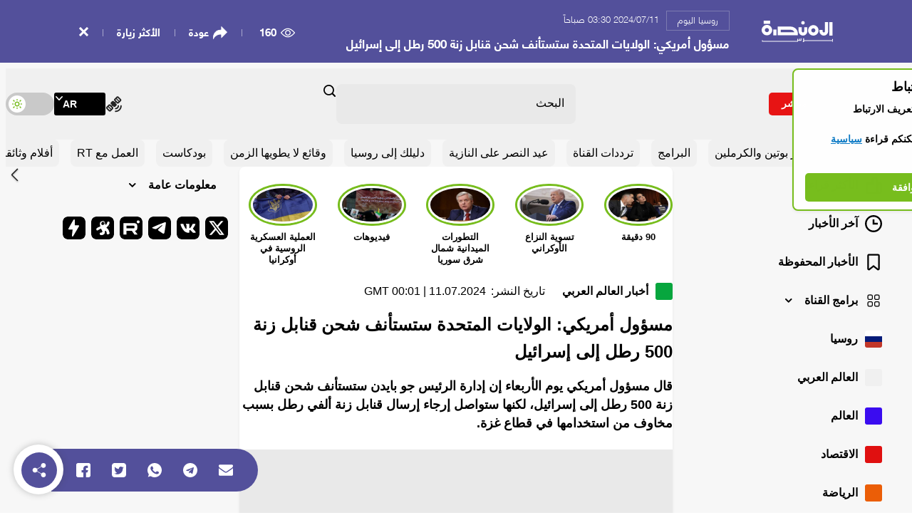

--- FILE ---
content_type: text/html; charset=UTF-8
request_url: https://www.alminasapress.com/news2241780
body_size: 7364
content:
<!DOCTYPE html PUBLIC "-//W3C//DTD XHTML 1.0 Transitional//EN" "https://www.w3.org/TR/xhtml1/DTD/xhtml1-transitional.dtd">
<html xmlns="https://www.w3.org/1999/xhtml" lang="ar">
<head><meta http-equiv="Content-Type" content="text/html; charset=utf-8">
    
    <meta http-equiv="X-UA-Compatible" content="IE=edge,chrome=1">
    <meta name="viewport" content="width=device-width, initial-scale=1.0">

	<title>مسؤول أمريكي: الولايات المتحدة ستستأنف شحن قنابل زنة 500 رطل إلى إسرائيل - روسيا اليوم</title>
    <meta name="description" content="قال مسؤول أمريكي يوم الأربعاء إن إدارة الرئيس جو بايدن ستستأنف شحن قنابل زنة 500 رطل إلى إسرائيل، لكنها ستواصل إرجاء إرسال قنابل زنة ألفي رطل بسبب مخاوف من استخدامها في قطاع غزة."/>
    <meta name="keywords" content="المنصة برس, مسؤول, أمريكي:, الولايات, المتحدة, ستستأنف, شحن, قنابل, زنة, 500, رطل, إلى, إسرائيل " />
    <meta name="distribution" content="web"/>    
	<meta property="og:title" content='مسؤول أمريكي: الولايات المتحدة ستستأنف شحن قنابل زنة 500 رطل إلى إسرائيل - روسيا اليوم'/>
	<meta property="og:type" content="website" />
	<meta property="og:url" content="https://www.alminasapress.com/news2241780" />
	<meta property="og:image" content="https://mf.b37mrtl.ru/media/pics/2024.07/original/668f168f423604593925d081.jpg" />
	<meta property="og:site_name" content="المنصة برس" />
	<meta property="fb:app_id" content="915039725520574" />
	<meta property="og:description" content='قال مسؤول أمريكي يوم الأربعاء إن إدارة الرئيس جو بايدن ستستأنف شحن قنابل زنة 500 رطل إلى إسرائيل، لكنها ستواصل إرجاء إرسال قنابل زنة ألفي رطل بسبب مخاوف من استخدامها في قطاع غزة.' />
    <link rel="shortcut icon" href="https://www.alminasapress.com/images/favicon.ico">
    <link href="https://www.alminasapress.com/css/iframe.css" rel="stylesheet" type="text/css">
    <!--<link href="https://www.alminasapress.com/css/iframe.css?v=1769528773" rel="stylesheet" type="text/css">-->
    <!--<script type="text/javascript" async="" src="js/ga.js"></script>-->
    <script type="text/javascript" src="https://www.alminasapress.com/js/jquery.min.js"></script>
    
    <!-- Global site tag (gtag.js) - Google Analytics -->
    <script async src="https://www.googletagmanager.com/gtag/js?id=G-40SM39N0FM"></script>
    <script>
        window.dataLayer = window.dataLayer || [];
        function gtag(){dataLayer.push(arguments);}
        gtag('js', new Date());

        gtag('config', 'G-40SM39N0FM');
    </script>
    
    <script type="application/ld+json">
    {
        "@context": "https://schema.org", 
        "@type": "NewsArticle", 
        "url": "https://www.alminasapress.com/news2241780", 
        
        "publisher":
        {
            "@type":"NewsMediaOrganization",
            "name":"روسيا اليوم",
            "logo":
            {
                "@type":"ImageObject",
                "url":"https://www.alminasapress.com/images/alminasa-press-logo.png"
            }
        },
        "author": "روسيا اليوم", 
        "name": "المنصة برس",
        "description": "قال مسؤول أمريكي يوم الأربعاء إن إدارة الرئيس جو بايدن ستستأنف شحن قنابل زنة 500 رطل إلى إسرائيل، لكنها ستواصل إرجاء إرسال قنابل زنة ألفي رطل بسبب مخاوف من استخدامها في قطاع غزة.",
        "headline":"مسؤول أمريكي: الولايات المتحدة ستستأنف شحن قنابل زنة 500 رطل إلى إسرائيل",
        "image":
        { 
            "@type":"ImageObject",
            "url":"https://mf.b37mrtl.ru/media/pics/2024.07/original/668f168f423604593925d081.jpg"
        },
        "datePublished": "2024/07/11 03:30 صباحاً",
        "dateModified": "2024/07/11 03:30 صباحاً",
        "mainEntityOfPage": "https://www.alminasapress.com/news2241780" 
    }
    </script>

</head>
<body>

    <div class="wpbar">
        <div class="container max">
            <div class="wpbar__container">
                <div class="right__aside">
                    <div class="leftBrand">
                <!--<a href="https://arabic.rt.com/middle_east/1581590-%D9%85%D8%B3%D8%A4%D9%88%D9%84-%D8%A3%D9%85%D8%B1%D9%8A%D9%83%D9%8A-%D8%A7%D9%84%D9%88%D9%84%D8%A7%D9%8A%D8%A7%D8%AA-%D8%A7%D9%84%D9%85%D8%AA%D8%AD%D8%AF%D8%A9-%D8%B3%D8%AA%D8%B3%D8%AA%D8%A3%D9%86%D9%81-%D8%B4%D8%AD%D9%86-%D9%82%D9%86%D8%A7%D8%A8%D9%84-%D8%B2%D9%86%D8%A9-500-%D8%B1%D8%B7%D9%84-%D8%A5%D9%84%D9%89-%D8%A5%D8%B3%D8%B1%D8%A7%D8%A6%D9%8A%D9%84/" ><img src="https://mf.b37mrtl.ru/media/pics/2024.07/original/668f168f423604593925d081.jpg" align="left" border="0">مسؤول أمريكي: الولايات المتحدة ستستأنف شحن قنابل زنة 500 رطل إلى إسرائيل</a>-->
                <!--<a href="https://arabic.rt.com/middle_east/1581590-%D9%85%D8%B3%D8%A4%D9%88%D9%84-%D8%A3%D9%85%D8%B1%D9%8A%D9%83%D9%8A-%D8%A7%D9%84%D9%88%D9%84%D8%A7%D9%8A%D8%A7%D8%AA-%D8%A7%D9%84%D9%85%D8%AA%D8%AD%D8%AF%D8%A9-%D8%B3%D8%AA%D8%B3%D8%AA%D8%A3%D9%86%D9%81-%D8%B4%D8%AD%D9%86-%D9%82%D9%86%D8%A7%D8%A8%D9%84-%D8%B2%D9%86%D8%A9-500-%D8%B1%D8%B7%D9%84-%D8%A5%D9%84%D9%89-%D8%A5%D8%B3%D8%B1%D8%A7%D8%A6%D9%8A%D9%84/" ><img src="https://mf.b37mrtl.ru/media/pics/2024.07/original/668f168f423604593925d081.jpg" align="left" border="0"> logo URL -المنصة برس</a>-->
                        <div class="site__logo">
                            <a href="https://www.alminasapress.com">
                                <svg id="354ea1cb-8072-4eec-a81d-c441f550e043" data-name="Layer 1" xmlns="https://www.w3.org/2000/svg" width="300" height="90.0583" viewBox="0 0 300 90.0583"><title>almenassa</title><polygon points="296.741 77.088 296.741 82.219 178.23 82.219 178.23 74.582 175.072 74.582 175.072 86.901 173.11 86.901 173.11 90.058 178.23 90.058 178.23 74.582 175.072 74.582 175.072 85.376 299.898 85.376 299.898 77.088 296.741 77.088 296.741 77.088" style="fill: #fff;"></polygon><polygon points="164.17 74.582 164.17 81.423 160.339 81.423 160.34 75.7 157.182 75.7 157.182 81.424 152.792 81.424 152.792 76.632 149.635 76.632 149.635 85.201 4.699 85.201 4.699 82.587 1.541 82.587 1.541 88.358 152.792 88.358 152.792 76.632 149.635 76.632 149.635 84.581 160.34 84.581 160.34 75.7 157.182 75.7 157.182 84.581 167.327 84.581 167.327 74.582 164.17 74.582 164.17 74.582" style="fill: #fff;"></polygon><path d="M299.0356,87.0976l-.2615-.2615c-.3122-.2864-.4951-.3908-.5737-.2864l-.3649.3122c-.2088.1829-.522.522-1.1215,1.0957a.4627.4627,0,0,0,.0517.6522q.5876.6264,1.1742,1.1742a.4516.4516,0,0,0,.6264.0259l1.4079-1.4347L300,88.1148A12.5265,12.5265,0,0,0,299.0356,87.0976Z" style="fill: #fff;"></path><circle cx="173.9573" cy="9.0641" r="7.4427" style="fill: #fff;"></circle><rect x="284.8533" y="6.256" width="13.4403" height="56.6824" style="fill: #fff;"></rect><path d="M266.5953,6.1506V44.5784a4.88,4.88,0,0,1-.3839,1.9132,4.9649,4.9649,0,0,1-1.79,2.17,4.9377,4.9377,0,0,1-4.6584.4521,4.9655,4.9655,0,0,1-2.17-1.7894,4.8586,4.8586,0,0,1-.8362-2.7462V38.7917h-13.44v5.7867a18.36,18.36,0,1,0,36.7195,0V6.1506h-13.44Z" style="
                                fill: #fff;
                                "></path><path d="M178.8773,28.1271V44.5784a4.8772,4.8772,0,0,1-.3839,1.9127,4.9654,4.9654,0,0,1-1.79,2.1705,4.9383,4.9383,0,0,1-4.6591.4524,4.9657,4.9657,0,0,1-2.17-1.7894,4.8585,4.8585,0,0,1-.8362-2.7462V28.1271h-13.44V44.5784a18.36,18.36,0,1,0,36.72,0V28.1271h-13.44Z" style="
                                    fill: #fff;
                                "></path><path d="M229.9949,22.5671a22.047,22.047,0,1,0,7.99,9.7051A22.0129,22.0129,0,0,0,229.9949,22.5671Zm-4.3891,21.6566a8.6933,8.6933,0,0,1-3.135,3.8041,8.6569,8.6569,0,0,1-8.1792.7947,8.6922,8.6922,0,0,1-3.8037-3.135,8.6574,8.6574,0,0,1-.7947-8.1794,8.6929,8.6929,0,0,1,3.1347-3.8036,8.6572,8.6572,0,0,1,8.1793-.7947,8.6945,8.6945,0,0,1,3.804,3.135,8.6567,8.6567,0,0,1,.7945,8.1789Z" style="
                                    fill: #fff;
                                "></path><path d="M34.4178,21.5124a22.0469,22.0469,0,1,0,7.99,9.7054A22.011,22.011,0,0,0,34.4178,21.5124ZM30.0287,43.169a8.6915,8.6915,0,0,1-3.1348,3.8039,8.6573,8.6573,0,0,1-8.1794.7947,8.6931,8.6931,0,0,1-3.8037-3.1347,8.6576,8.6576,0,0,1-.7945-8.1794A8.693,8.693,0,0,1,17.251,32.65a8.6567,8.6567,0,0,1,8.1791-.7947,8.6939,8.6939,0,0,1,3.804,3.135,8.6569,8.6569,0,0,1,.7947,8.1791Z" style="
                                    fill: #fff;
                                "></path><path d="M139.1489,30.1059A30.1219,30.1219,0,0,0,122.2463,24.94H67.1385V61.8835h85.3306v-6.72a30.1843,30.1843,0,0,0-13.32-25.0575Zm-58.57,8.2749h41.6673a16.7441,16.7441,0,0,1,13.92,7.4039,16.88,16.88,0,0,1,1.4643,2.6585H80.579Z" style="
                                    fill: #fff;
                                "></path><rect x="48.9537" y="37.3301" width="13.4403" height="24.5534" style="
                                    fill: #fff;
                                "></rect><rect x="8.5001" width="27.1438" height="13.4404" style="
                                    fill: #fff;
                                "></rect></svg>
                            </a>
                        </div>
                        <div class="leftBrand__title hidden-xs">
                            <div class="sourcebox">
                                <div class="sourcebox-item"><a class="source-txt" target="_top" href="https://www.alminasapress.com/source/russiatoday">روسيا اليوم</a></div>
                                <div class="sourcebox-item"><time class="date">2024/07/11 03:30 صباحاً</time></div>
                            </div>
                            <a href="https://www.alminasapress.com/news2241780" class="homeURL"><h2>مسؤول أمريكي: الولايات المتحدة ستستأنف شحن قنابل زنة 500 رطل إلى إسرائيل</h2></a>
                        </div>
                    </div>
                </div>

                <div class="left__aside">
                    <div class="side__item">
                        <div class="views">
                            <span class="view__icon">
                                <svg version="1.1" id="Capa_1" xmlns="https://www.w3.org/2000/svg" xmlns:xlink="https://www.w3.org/1999/xlink" x="0px" y="0px"
                                         viewBox="0 0 511.999 511.999" style="enable-background:new 0 0 511.999 511.999;" xml:space="preserve">
                                    <g>
                                        <g>
                                            <path d="M508.745,246.041c-4.574-6.257-113.557-153.206-252.748-153.206S7.818,239.784,3.249,246.035
                                                c-4.332,5.936-4.332,13.987,0,19.923c4.569,6.257,113.557,153.206,252.748,153.206s248.174-146.95,252.748-153.201
                                                C513.083,260.028,513.083,251.971,508.745,246.041z M255.997,385.406c-102.529,0-191.33-97.533-217.617-129.418
                                                c26.253-31.913,114.868-129.395,217.617-129.395c102.524,0,191.319,97.516,217.617,129.418
                                                C447.361,287.923,358.746,385.406,255.997,385.406z"/>
                                        </g>
                                    </g>
                                    <g>
                                        <g>
                                            <path d="M255.997,154.725c-55.842,0-101.275,45.433-101.275,101.275s45.433,101.275,101.275,101.275
                                                s101.275-45.433,101.275-101.275S311.839,154.725,255.997,154.725z M255.997,323.516c-37.23,0-67.516-30.287-67.516-67.516
                                                s30.287-67.516,67.516-67.516s67.516,30.287,67.516,67.516S293.227,323.516,255.997,323.516z"/>
                                        </g>
                                    </g>
                                </svg>
                            </span>
                            <span class="view__number">160</span>
                        </div>
                    </div>

                    <div class="side__item popular-visit hidden-xs">
                        <div class="views">
                            <span class="view__icon">
                                <svg version="1.1" id="Capa_1" xmlns="https://www.w3.org/2000/svg" xmlns:xlink="https://www.w3.org/1999/xlink" x="0px" y="0px"
                                     viewBox="0 0 52.5 52.5" style="enable-background:new 0 0 52.5 52.5;" xml:space="preserve">
                                    <style type="text/css">
                                        .st0{fill:#FFFFFF;}
                                    </style>
                                    <g>
                                        <path class="st0" d="M11.8,21.3C-1.8,32.6,1.3,48.1,1.3,48.1c12.1-20.4,29.7-16,29.7-16v12L51.1,24L31,4v12
                                            C17.8,15.7,11.8,21.3,11.8,21.3z"/>
                                        <path class="st0" d="M0.3,48.3c0-0.2-3-16.2,10.8-27.7c0.2-0.2,6.2-5.6,18.9-5.5V1.6L52.5,24L30,46.6V32.9
                                            c-3.5-0.5-17.6-1.5-27.9,15.7l-1.3,2.3L0.3,48.3z M31.2,31.1l0.8,0.2v10.4L49.7,24L32,6.4v10.7l-1,0c-12.6-0.4-18.4,4.9-18.5,5
                                            C2.9,30,1.9,40.2,2,45.1c8.5-12.4,19.1-14.4,24.9-14.4C29.5,30.7,31.1,31.1,31.2,31.1z"/>
                                    </g>
                                </svg>
                            </span>
                            <a target="_top" href="https://www.alminasapress.com">عودة</a>
                        </div>
                    </div>


                    <div class="side__item popular-visit hidden-xs">
                        <div class="more-visited">
                            <a href="https://www.alminasapress.com/most-visited">الأكثر زيارة</a>
                        </div>
                    </div>

                    <div class="side__item">
                        <div class="closeButton">
                            <a target="_top" href="https://arabic.rt.com/middle_east/1581590-%D9%85%D8%B3%D8%A4%D9%88%D9%84-%D8%A3%D9%85%D8%B1%D9%8A%D9%83%D9%8A-%D8%A7%D9%84%D9%88%D9%84%D8%A7%D9%8A%D8%A7%D8%AA-%D8%A7%D9%84%D9%85%D8%AA%D8%AD%D8%AF%D8%A9-%D8%B3%D8%AA%D8%B3%D8%AA%D8%A3%D9%86%D9%81-%D8%B4%D8%AD%D9%86-%D9%82%D9%86%D8%A7%D8%A8%D9%84-%D8%B2%D9%86%D8%A9-500-%D8%B1%D8%B7%D9%84-%D8%A5%D9%84%D9%89-%D8%A5%D8%B3%D8%B1%D8%A7%D8%A6%D9%8A%D9%84/">
                                <svg version="1.1" id="Capa_1" xmlns="https://www.w3.org/2000/svg" xmlns:xlink="https://www.w3.org/1999/xlink" x="0px" y="0px"
                                         width="95.939px" height="95.939px" viewBox="0 0 95.939 95.939" style="enable-background:new 0 0 95.939 95.939;"
                                         xml:space="preserve">
                                    <g>
                                        <path d="M62.819,47.97l32.533-32.534c0.781-0.781,0.781-2.047,0-2.828L83.333,0.586C82.958,0.211,82.448,0,81.919,0
                                            c-0.53,0-1.039,0.211-1.414,0.586L47.97,33.121L15.435,0.586c-0.75-0.75-2.078-0.75-2.828,0L0.587,12.608
                                            c-0.781,0.781-0.781,2.047,0,2.828L33.121,47.97L0.587,80.504c-0.781,0.781-0.781,2.047,0,2.828l12.02,12.021
                                            c0.375,0.375,0.884,0.586,1.414,0.586c0.53,0,1.039-0.211,1.414-0.586L47.97,62.818l32.535,32.535
                                            c0.375,0.375,0.884,0.586,1.414,0.586c0.529,0,1.039-0.211,1.414-0.586l12.02-12.021c0.781-0.781,0.781-2.048,0-2.828L62.819,47.97
                                            z"/>
                                    </g>
                                </svg>
                            </a>
                        </div>
                    </div>

                </div>
            </div>
        </div>
    </div>

    <div class="social__share">
        
        <div class="share__block">
            
            <div class="share-icon">
                <svg version="1.1" id="Capa_1" xmlns="https://www.w3.org/2000/svg" xmlns:xlink="https://www.w3.org/1999/xlink" x="0px" y="0px"
                    viewBox="0 0 59 59" style="enable-background:new 0 0 59 59;" xml:space="preserve">
                    <path d="M47,39c-2.671,0-5.182,1.04-7.071,2.929c-0.524,0.524-0.975,1.1-1.365,1.709l-17.28-10.489
                    C21.741,32.005,22,30.761,22,29.456c0-1.305-0.259-2.549-0.715-3.693l17.284-10.409C40.345,18.142,43.456,20,47,20
                    c5.514,0,10-4.486,10-10S52.514,0,47,0S37,4.486,37,10c0,1.256,0.243,2.454,0.667,3.562L20.361,23.985
                    c-1.788-2.724-4.866-4.529-8.361-4.529c-5.514,0-10,4.486-10,10s4.486,10,10,10c3.495,0,6.572-1.805,8.36-4.529L37.664,45.43
                    C37.234,46.556,37,47.759,37,49c0,2.671,1.04,5.183,2.929,7.071C41.818,57.96,44.329,59,47,59s5.182-1.04,7.071-2.929
                    C55.96,54.183,57,51.671,57,49s-1.04-5.183-2.929-7.071C52.182,40.04,49.671,39,47,39z"/>
                </svg>
            </div>

            <div class="share__group">

                <ul class="share__list">
                    <li class="share__item">
                        <a href="https://www.facebook.com/sharer.php?u=https://www.alminasapress.com/news2241780" target="_blank">
                            <div class="share__icon">
                                <svg version="1.1" id="Capa_1" xmlns="https://www.w3.org/2000/svg" xmlns:xlink="https://www.w3.org/1999/xlink" x="0px" y="0px"
                                         viewBox="0 0 512 512" style="enable-background:new 0 0 512 512;" xml:space="preserve">
                                    <g>
                                        <g>
                                            <path d="M448,0H64C28.704,0,0,28.704,0,64v384c0,35.296,28.704,64,64,64h192V336h-64v-80h64v-64c0-53.024,42.976-96,96-96h64v80
                                                h-32c-17.664,0-32-1.664-32,16v64h80l-32,80h-48v176h96c35.296,0,64-28.704,64-64V64C512,28.704,483.296,0,448,0z"/>
                                        </g>
                                    </g>
                                </svg>
                            </div>
                        </a>
                    </li>

                    <li class="share__item">
                        <a href="https://twitter.com/share?url=https://www.alminasapress.com/news2241780&amp;text=مسؤول أمريكي: الولايات المتحدة ستستأنف شحن قنابل زنة 500 رطل إلى إسرائيل" target="_blank">
                            <div class="share__icon">
                                <svg version="1.1" id="Capa_1" xmlns="https://www.w3.org/2000/svg" xmlns:xlink="https://www.w3.org/1999/xlink" x="0px" y="0px"
                                     width="438.536px" height="438.536px" viewBox="0 0 438.536 438.536" style="enable-background:new 0 0 438.536 438.536;"
                                     xml:space="preserve">
                                <g>
                                    <path d="M414.41,24.123C398.333,8.042,378.963,0,356.315,0H82.228C59.58,0,40.21,8.042,24.126,24.123
                                        C8.045,40.207,0.003,59.576,0.003,82.225v274.084c0,22.647,8.042,42.018,24.123,58.102c16.084,16.084,35.454,24.126,58.102,24.126
                                        h274.084c22.648,0,42.018-8.042,58.095-24.126c16.084-16.084,24.126-35.454,24.126-58.102V82.225
                                        C438.532,59.576,430.49,40.204,414.41,24.123z M335.471,168.735c0.191,1.713,0.288,4.278,0.288,7.71
                                        c0,15.989-2.334,32.025-6.995,48.104c-4.661,16.087-11.8,31.504-21.416,46.254c-9.606,14.749-21.074,27.791-34.396,39.115
                                        c-13.325,11.32-29.311,20.365-47.968,27.117c-18.648,6.762-38.637,10.143-59.953,10.143c-33.116,0-63.76-8.952-91.931-26.836
                                        c4.568,0.568,9.329,0.855,14.275,0.855c27.6,0,52.439-8.565,74.519-25.7c-12.941-0.185-24.506-4.179-34.688-11.991
                                        c-10.185-7.803-17.273-17.699-21.271-29.691c4.947,0.76,8.658,1.137,11.132,1.137c4.187,0,9.042-0.76,14.56-2.279
                                        c-13.894-2.669-25.598-9.562-35.115-20.697c-9.519-11.136-14.277-23.84-14.277-38.114v-0.571
                                        c10.085,4.755,19.602,7.229,28.549,7.422c-17.321-11.613-25.981-28.265-25.981-49.963c0-10.66,2.758-20.747,8.278-30.264
                                        c15.035,18.464,33.311,33.213,54.816,44.252c21.507,11.038,44.54,17.227,69.092,18.558c-0.95-3.616-1.427-8.186-1.427-13.704
                                        c0-16.562,5.853-30.692,17.56-42.399c11.703-11.706,25.837-17.561,42.394-17.561c17.515,0,32.079,6.283,43.688,18.846
                                        c13.134-2.474,25.892-7.33,38.26-14.56c-4.757,14.652-13.613,25.788-26.55,33.402c12.368-1.716,23.88-4.95,34.537-9.708
                                        C357.458,149.793,347.462,160.166,335.471,168.735z"/>
                                </g>
                                </svg>
                            </div>
                        </a>
                    </li>
                    
                    <li class="share__item">
                        <a href="whatsapp://send?text=مسؤول أمريكي: الولايات المتحدة ستستأنف شحن قنابل زنة 500 رطل إلى إسرائيل : https://www.alminasapress.com/news2241780" data-action="share/whatsapp/share">
                            <div class="share__icon">
                                <svg version="1.1" id="Capa_1" xmlns="https://www.w3.org/2000/svg" xmlns:xlink="https://www.w3.org/1999/xlink" x="0px" y="0px" viewBox="0 0 512 512" style="enable-background:new 0 0 512 512;" xml:space="preserve">
                                    <g>
                                        <g>
                                            <path d="M256.064,0h-0.128C114.784,0,0,114.816,0,256c0,56,18.048,107.904,48.736,150.048l-31.904,95.104l98.4-31.456
                                                C155.712,496.512,204,512,256.064,512C397.216,512,512,397.152,512,256S397.216,0,256.064,0z M405.024,361.504
                                                c-6.176,17.44-30.688,31.904-50.24,36.128c-13.376,2.848-30.848,5.12-89.664-19.264C189.888,347.2,141.44,270.752,137.664,265.792
                                                c-3.616-4.96-30.4-40.48-30.4-77.216s18.656-54.624,26.176-62.304c6.176-6.304,16.384-9.184,26.176-9.184
                                                c3.168,0,6.016,0.16,8.576,0.288c7.52,0.32,11.296,0.768,16.256,12.64c6.176,14.88,21.216,51.616,23.008,55.392
                                                c1.824,3.776,3.648,8.896,1.088,13.856c-2.4,5.12-4.512,7.392-8.288,11.744c-3.776,4.352-7.36,7.68-11.136,12.352
                                                c-3.456,4.064-7.36,8.416-3.008,15.936c4.352,7.36,19.392,31.904,41.536,51.616c28.576,25.44,51.744,33.568,60.032,37.024
                                                c6.176,2.56,13.536,1.952,18.048-2.848c5.728-6.176,12.8-16.416,20-26.496c5.12-7.232,11.584-8.128,18.368-5.568
                                                c6.912,2.4,43.488,20.48,51.008,24.224c7.52,3.776,12.48,5.568,14.304,8.736C411.2,329.152,411.2,344.032,405.024,361.504z"/>
                                        </g>
                                    </g>
                                </svg>
                            </div>
                        </a>
                    </li>
                    
                    <li class="share__item">
                        <a href="tg://msg_url?url=https://www.alminasapress.com/news2241780" target="_blank">
                            <div class="share__icon">
                                <svg id="Bold" enable-background="new 0 0 24 24" height="512" viewBox="0 0 24 24" width="512" xmlns="https://www.w3.org/2000/svg"><path d="m12 24c6.629 0 12-5.371 12-12s-5.371-12-12-12-12 5.371-12 12 5.371 12 12 12zm-6.509-12.26 11.57-4.461c.537-.194 1.006.131.832.943l.001-.001-1.97 9.281c-.146.658-.537.818-1.084.508l-3-2.211-1.447 1.394c-.16.16-.295.295-.605.295l.213-3.053 5.56-5.023c.242-.213-.054-.333-.373-.121l-6.871 4.326-2.962-.924c-.643-.204-.657-.643.136-.953z"/></svg>
                            </div>
                        </a>
                    </li>
                    
                    <li class="share__item">
                        <a href="#">
                            <div class="share__icon">
                                <svg version="1.1" id="Capa_1" xmlns="https://www.w3.org/2000/svg" xmlns:xlink="https://www.w3.org/1999/xlink" x="0px" y="0px"
                                         width="511.626px" height="511.626px" viewBox="0 0 511.626 511.626" style="enable-background:new 0 0 511.626 511.626;"
                                         xml:space="preserve">
                                    <g>
                                        <g>
                                            <path d="M49.106,178.729c6.472,4.567,25.981,18.131,58.528,40.685c32.548,22.554,57.482,39.92,74.803,52.099
                                                c1.903,1.335,5.946,4.237,12.131,8.71c6.186,4.476,11.326,8.093,15.416,10.852c4.093,2.758,9.041,5.852,14.849,9.277
                                                c5.806,3.422,11.279,5.996,16.418,7.7c5.14,1.718,9.898,2.569,14.275,2.569h0.287h0.288c4.377,0,9.137-0.852,14.277-2.569
                                                c5.137-1.704,10.615-4.281,16.416-7.7c5.804-3.429,10.752-6.52,14.845-9.277c4.093-2.759,9.229-6.376,15.417-10.852
                                                c6.184-4.477,10.232-7.375,12.135-8.71c17.508-12.179,62.051-43.11,133.615-92.79c13.894-9.703,25.502-21.411,34.827-35.116
                                                c9.332-13.699,13.993-28.07,13.993-43.105c0-12.564-4.523-23.319-13.565-32.264c-9.041-8.947-19.749-13.418-32.117-13.418H45.679
                                                c-14.655,0-25.933,4.948-33.832,14.844C3.949,79.562,0,91.934,0,106.779c0,11.991,5.236,24.985,15.703,38.974
                                                C26.169,159.743,37.307,170.736,49.106,178.729z"/>
                                            <path d="M483.072,209.275c-62.424,42.251-109.824,75.087-142.177,98.501c-10.849,7.991-19.65,14.229-26.409,18.699
                                                c-6.759,4.473-15.748,9.041-26.98,13.702c-11.228,4.668-21.692,6.995-31.401,6.995h-0.291h-0.287
                                                c-9.707,0-20.177-2.327-31.405-6.995c-11.228-4.661-20.223-9.229-26.98-13.702c-6.755-4.47-15.559-10.708-26.407-18.699
                                                c-25.697-18.842-72.995-51.68-141.896-98.501C17.987,202.047,8.375,193.762,0,184.437v226.685c0,12.57,4.471,23.319,13.418,32.265
                                                c8.945,8.949,19.701,13.422,32.264,13.422h420.266c12.56,0,23.315-4.473,32.261-13.422c8.949-8.949,13.418-19.694,13.418-32.265
                                                V184.437C503.441,193.569,493.927,201.854,483.072,209.275z"/>
                                        </g>
                                    </g>
                                </svg>
                            </div>
                        </a>
                    </li>
                    
                </ul>
                
            </div>
        </div>
    </div>

    <iframe id="myIframe" is="x-frame-bypass" src="https://arabic.rt.com/middle_east/1581590-%D9%85%D8%B3%D8%A4%D9%88%D9%84-%D8%A3%D9%85%D8%B1%D9%8A%D9%83%D9%8A-%D8%A7%D9%84%D9%88%D9%84%D8%A7%D9%8A%D8%A7%D8%AA-%D8%A7%D9%84%D9%85%D8%AA%D8%AD%D8%AF%D8%A9-%D8%B3%D8%AA%D8%B3%D8%AA%D8%A3%D9%86%D9%81-%D8%B4%D8%AD%D9%86-%D9%82%D9%86%D8%A7%D8%A8%D9%84-%D8%B2%D9%86%D8%A9-500-%D8%B1%D8%B7%D9%84-%D8%A5%D9%84%D9%89-%D8%A5%D8%B3%D8%B1%D8%A7%D8%A6%D9%8A%D9%84/"  width="100%" frameborder="0" class="sourceView">
        Your browser does not support inline frames or is currently configured not to display inline frames.
    </iframe>
	
<script defer src="https://static.cloudflareinsights.com/beacon.min.js/vcd15cbe7772f49c399c6a5babf22c1241717689176015" integrity="sha512-ZpsOmlRQV6y907TI0dKBHq9Md29nnaEIPlkf84rnaERnq6zvWvPUqr2ft8M1aS28oN72PdrCzSjY4U6VaAw1EQ==" data-cf-beacon='{"version":"2024.11.0","token":"2f479a9227864711a508960459ba335c","r":1,"server_timing":{"name":{"cfCacheStatus":true,"cfEdge":true,"cfExtPri":true,"cfL4":true,"cfOrigin":true,"cfSpeedBrain":true},"location_startswith":null}}' crossorigin="anonymous"></script>
</body>
</html>